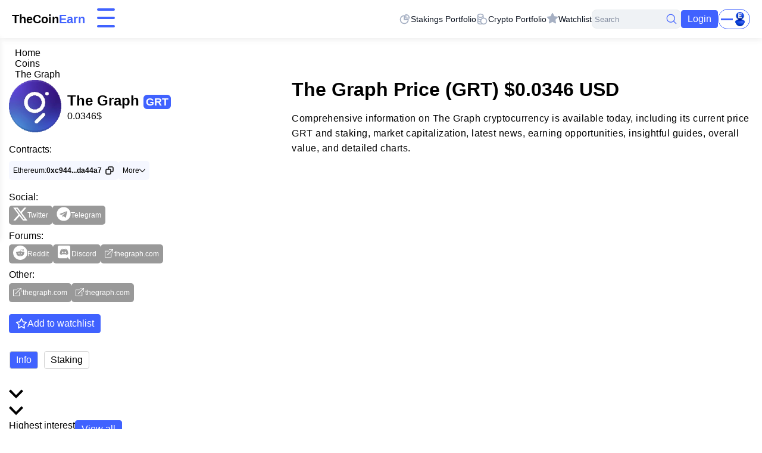

--- FILE ---
content_type: image/svg+xml
request_url: https://thecoinearn.com/images/search.svg
body_size: 360
content:
<svg clip-rule="evenodd" fill-rule="evenodd" stroke-linejoin="round" stroke-miterlimit="2" viewBox="0 0 24 24" xmlns="http://www.w3.org/2000/svg"><path fill="#4062FF" d="m15.97 17.031c-1.479 1.238-3.384 1.985-5.461 1.985-4.697 0-8.509-3.812-8.509-8.508s3.812-8.508 8.509-8.508c4.695 0 8.508 3.812 8.508 8.508 0 2.078-.747 3.984-1.985 5.461l4.749 4.75c.146.146.219.338.219.531 0 .587-.537.75-.75.75-.192 0-.384-.073-.531-.22zm-5.461-13.53c-3.868 0-7.007 3.14-7.007 7.007s3.139 7.007 7.007 7.007c3.866 0 7.007-3.14 7.007-7.007s-3.141-7.007-7.007-7.007z" fill-rule="nonzero"/></svg>